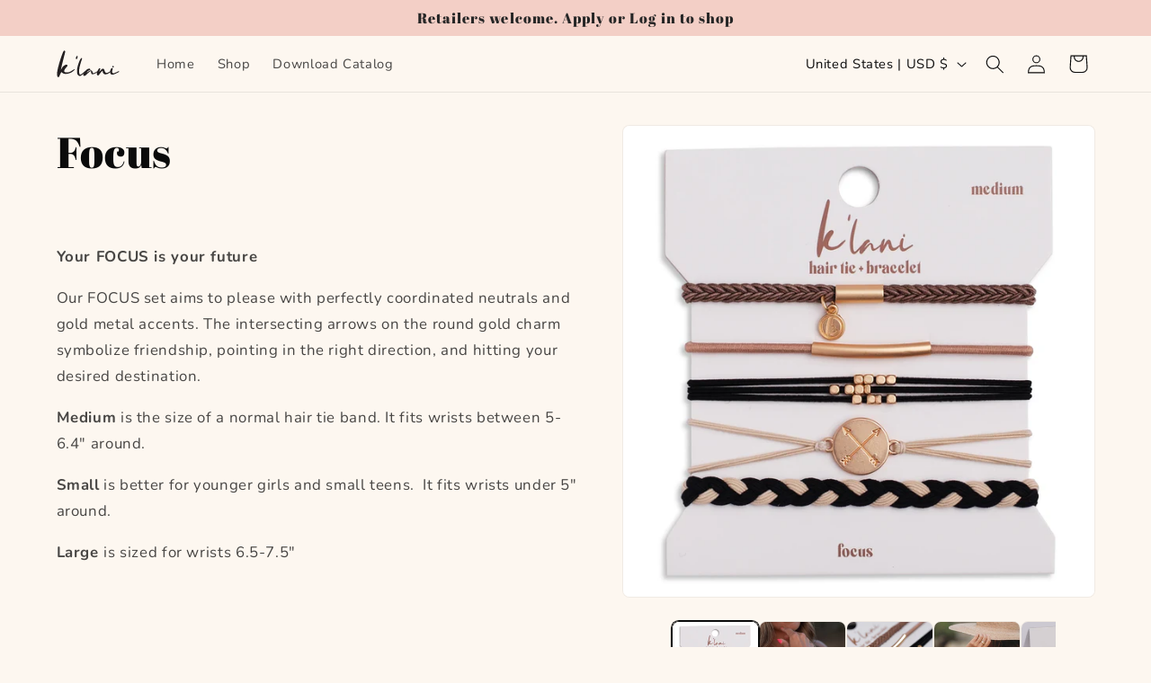

--- FILE ---
content_type: image/svg+xml
request_url: https://wholesale.wearklani.com/cdn/shop/files/klani_450x_ccb6ba29-7161-4ae0-b63c-3ea85f440083.svg?v=1722982800&width=70
body_size: 568
content:
<svg version="1.1" id="Layer_1" xmlns="http://www.w3.org/2000/svg" xmlns:xlink="http://www.w3.org/1999/xlink" x="0px" y="0px" viewBox="0 0 292.2 127.6" style="enable-background:new 0 0 292.2 127.6;" xml:space="preserve">
<style type="text/css">
	.st0{fill:#231F20;}
</style>
<g>
	<path class="st0" d="M92.5,41h-1c-0.6-0.2-1.2-0.6-1.8-1.2c-0.6-0.6-0.9-1.5-0.9-2.5c0-0.5,0.3-1.6,0.8-3.2c1.9-5.8,4-8.7,6.3-8.7
		c1,0,1.4,1,1.4,3c0,1.2-0.2,2.7-0.5,4.5c-0.5,2.7-1,4.6-1.5,5.7C94.9,39.8,94,40.6,92.5,41z"></path>
	<path class="st0" d="M107.4,119.6c-1.7,0-3.6-0.7-5.7-2c-1.8-1.2-3.2-2.8-4.3-4.8c-1.9-3.5-2.8-9.5-2.8-18c0-5,0.8-11.1,2.5-18.3
		c2.2-10,5.5-19.5,9.7-28.6c3.8-8.1,6.9-12.1,9.2-12.1c0.3,0,0.7,0.1,1.2,0.4c0.5,0.3,0.8,0.8,0.8,1.4c0,0.3,0,0.6-0.1,1.1
		c-0.1,0.5-0.4,1.8-1.1,3.9c-0.7,2.1-1.5,4.6-2.4,7.5c-6.7,19.9-10,34.9-10,45.2c0,9.9,1,15.8,3.1,17.5c0.4,0.3,1,0.5,1.6,0.5
		c2.5,0,6.5-2.3,12.1-7c7.1-6,11.1-9.1,12.2-9.1c0.6,0,1,0.3,1.2,0.9c0.1,0.2,0.2,0.4,0.2,0.7c0,0.6-3.8,4.5-11.5,11.4
		C116.5,116.4,111.2,119.6,107.4,119.6z"></path>
	<path class="st0" d="M128.7,119.4c-1,0-1.9-0.3-2.8-0.9c-1.8-1.1-2.7-2.7-2.7-4.7c0-2.9,1.8-6.7,5.3-11.5
		c8.1-11.4,15.7-17.1,22.6-17.1c2,0,3.5,0.7,4.6,2c0.6,0.8,1,1.6,1,2.6c0,1.5-1,2.2-2.9,2.2c-3.4,0.3-7.7,3.6-13,9.9
		c-1.4,1.7-2.1,2.6-2.1,2.9c0.4,0,3.3-1.9,8.4-5.7c5.2-3.8,8.9-5.7,11.2-5.7c4.6,0,7.4,2.5,8.3,7.4c0.6,3.9,2.1,5.9,4.4,5.9
		c0.6,0,1.3-0.1,2-0.4c3.5-1.2,7.1-3,10.7-5.5c3.6-2.4,5.8-3.7,6.6-3.7c1.2,0,1.8,0.6,1.8,1.7c0,0.3-0.1,0.6-0.4,0.9l-9.6,6.4
		c-4.5,2.9-9.1,4.7-13.8,5.6l-1.6,0.1c-3.8,0-6-2.3-6.4-6.9c-0.5-5.3-1.1-8-1.8-8c-2.2,0-7.7,4.3-16.5,13c-3.8,3.8-6.6,6.3-8.4,7.5
		C131.7,118.7,130.1,119.4,128.7,119.4z"></path>
	<path class="st0" d="M191.9,117.1l-1.2-0.3c-0.8-0.1-1.6-0.7-2.4-1.7c-1.2-1.4-1.7-3.2-1.7-5.5c0-3.1,0.7-6.7,2.2-10.8
		c1.8-5.3,4.1-9.5,7-12.7c1.8-1.8,3.1-2.7,4-2.7c1.7,0,2.6,0.8,2.6,2.4c0,0.9-0.3,2-0.8,3.4c-0.5,1.3-1.2,3.5-2.1,6.5
		c-1.1,3.1-1.6,4.9-1.6,5.2c0.3,0,1.3-1.3,3.3-3.9c5.6-7.6,9.9-11.4,13-11.4s5.2,1.1,6.2,3.4c0.4,0.9,1,2.3,1.5,4.2
		c2.5,8.2,5.6,12.3,9.2,12.3c2.9,0,6.9-1.3,11.7-4c4.9-2.7,7.5-4,7.8-4c0.3,0.5,0.5,1,0.5,1.4c0,1-2.6,3.4-7.8,7.4
		s-10.7,5.9-16.3,5.9c-5.5,0-9.4-2.4-11.6-7.1c-1-2.2-1.7-4.9-1.9-8.2c-0.1-0.9-0.4-1.3-0.9-1.3c-1.2,0-4.6,3.8-10.4,11.4
		c-2,2.6-4.1,5.3-6.4,8.1C194.3,116.4,193,117.1,191.9,117.1z"></path>
	<path class="st0" d="M258.6,113.6c-1.8,0-3.3-0.4-4.6-1.2c-3.9-1.7-5.9-5.8-5.9-12.1c0-5.6,1.5-10.6,4.6-15.1
		c1.4-1.7,2.5-2.5,3.4-2.6c0.8-0.1,1.3-0.1,1.4-0.1c1.2,0,2.1,0.6,2.8,1.8c0.1,0.3,0.2,0.7,0.2,1.1c0,0.9-0.3,2.2-1,4
		c-1.3,4.3-1.9,7.8-1.9,10.5c0,4.7,2,7,6,7c1.5,0,3.4-0.4,5.6-1.2c2.2-0.8,5.9-2.4,11.1-4.9c4.9-2.3,7.6-3.5,8-3.5
		c0.4,0,0.9,0.3,1.3,0.8c0.4,0.5,0.7,1,0.7,1.5c0,0.6-0.3,1.1-0.8,1.4c-0.5,0.4-4.6,2.4-12.3,6.1c-3.1,1.5-5.7,2.7-7.9,3.6
		C265.1,112.6,261.5,113.6,258.6,113.6z M261.8,80.1c-0.8,0-1.5-0.4-2.2-1.1c-0.7-0.7-1.1-1.4-1.1-2.2c0-0.4,0.1-1,0.3-1.5
		c0.6-1.9,1.6-2.8,3.2-2.8c2.1,0,3.1,1.2,3.1,3.7c0,0.8-0.2,1.6-0.7,2.5c-0.4,0.9-0.9,1.3-1.5,1.4C262.3,80,261.9,80.1,261.8,80.1z"></path>
</g>
<g>
	<path class="st0" d="M8.4,125.2H7.3c-0.8,0-1.5-0.1-2.1-0.4c-1-0.7-1.8-2.4-2.5-5.2c-0.7-2.8-1-5.9-1-9.2c0.1-6.6,1.8-16.7,5-30.3
		S14,52.3,18.9,37.8c2.4-7.1,4.9-14.3,7.6-21.4c2.7-7.1,4.6-11.4,5.6-12.9c1-1.5,2.1-2.3,3.4-2.3c1.6,0,2.7,0.9,3.5,2.6
		c0.3,0.9,0.4,2,0.4,3.2c0,1.6-0.9,5.9-2.8,13.1L25.5,64.1l-6.3,27.5c0,0.1,0,0.1,0.1,0.1c0.5,0,1.5-1.6,2.9-4.8
		c4.1-8.7,9.6-14.8,16.6-18.2c2.4-1.1,4.4-1.6,6-1.6c2,0,3.6,0.7,4.8,2.1c0.7,0.7,1,1.4,1,2.2c0,1.5-1.8,4-5.3,7.6
		C38.5,86.4,35,92.5,35,97.3c0,4,3.9,6,11.8,6c7.9-0.1,15.5-2.6,22.8-7.5c7.3-4.9,11.5-7.3,12.7-7.3c0.8,0,1.3,0.2,1.7,0.7
		c0.3,0.4,0.5,0.8,0.5,1.1c-0.1,0.4-2.9,2.8-8.4,7.3c-4.4,3.6-8.3,6.1-11.6,7.5c-8.2,3.4-15.5,5.1-21.9,5.1
		c-7.4,0-13.6-2.3-18.5-6.9l-2.5-2.5c-3.7,7.7-6.6,13.9-8.5,18.5c-1.2,2.9-2.1,4.7-2.8,5.1C9.7,125,9,125.2,8.4,125.2z"></path>
</g>
</svg>
